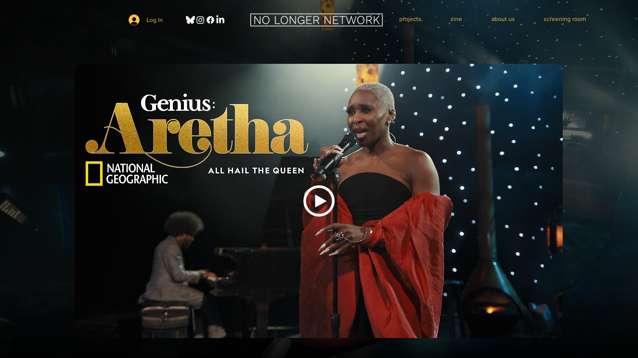

--- FILE ---
content_type: text/html; charset=utf-8
request_url: https://www.google.com/recaptcha/api2/aframe
body_size: 265
content:
<!DOCTYPE HTML><html><head><meta http-equiv="content-type" content="text/html; charset=UTF-8"></head><body><script nonce="8k0NyI3Q01nHyrbTt8PRcA">/** Anti-fraud and anti-abuse applications only. See google.com/recaptcha */ try{var clients={'sodar':'https://pagead2.googlesyndication.com/pagead/sodar?'};window.addEventListener("message",function(a){try{if(a.source===window.parent){var b=JSON.parse(a.data);var c=clients[b['id']];if(c){var d=document.createElement('img');d.src=c+b['params']+'&rc='+(localStorage.getItem("rc::a")?sessionStorage.getItem("rc::b"):"");window.document.body.appendChild(d);sessionStorage.setItem("rc::e",parseInt(sessionStorage.getItem("rc::e")||0)+1);localStorage.setItem("rc::h",'1768663226184');}}}catch(b){}});window.parent.postMessage("_grecaptcha_ready", "*");}catch(b){}</script></body></html>